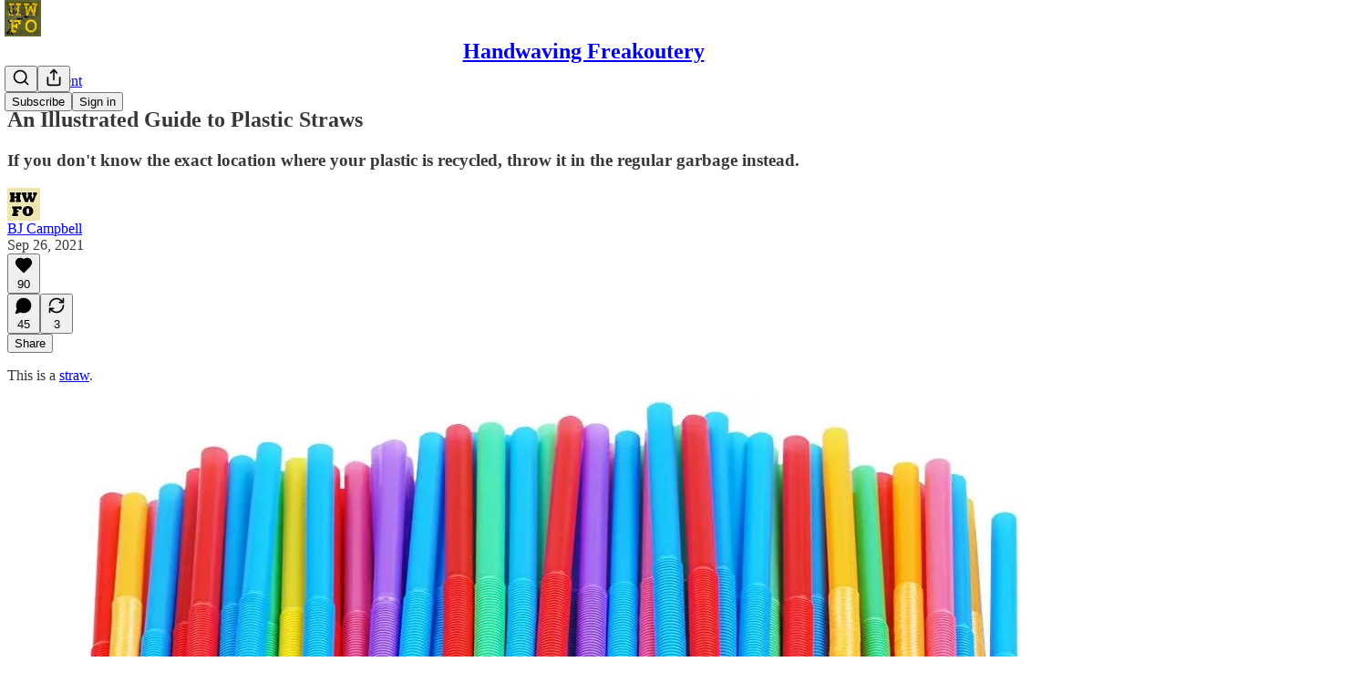

--- FILE ---
content_type: application/javascript; charset=UTF-8
request_url: https://hwfo.substack.com/cdn-cgi/challenge-platform/h/g/scripts/jsd/fc21b7e0d793/main.js?
body_size: 4781
content:
window._cf_chl_opt={oPNF3:'g'};~function(E5,J,g,B,I,z,N,T,C){E5=y,function(Q,S,Ef,E4,b,h){for(Ef={Q:408,S:467,b:506,h:468,s:439,M:505,l:465,x:449,v:436},E4=y,b=Q();!![];)try{if(h=-parseInt(E4(Ef.Q))/1+parseInt(E4(Ef.S))/2+parseInt(E4(Ef.b))/3*(-parseInt(E4(Ef.h))/4)+parseInt(E4(Ef.s))/5+-parseInt(E4(Ef.M))/6*(parseInt(E4(Ef.l))/7)+-parseInt(E4(Ef.x))/8+parseInt(E4(Ef.v))/9,S===h)break;else b.push(b.shift())}catch(s){b.push(b.shift())}}(E,887580),J=this||self,g=J[E5(395)],B={},B[E5(496)]='o',B[E5(462)]='s',B[E5(501)]='u',B[E5(480)]='z',B[E5(497)]='n',B[E5(445)]='I',B[E5(473)]='b',I=B,J[E5(404)]=function(Q,S,h,s,Es,Eh,EG,EE,x,D,W,R,Z,F){if(Es={Q:472,S:460,b:444,h:472,s:482,M:485,l:452,x:482,v:452,D:406,W:487,R:437,m:402,k:441},Eh={Q:456,S:437,b:390},EG={Q:397,S:502,b:412,h:503},EE=E5,S===null||S===void 0)return s;for(x=U(S),Q[EE(Es.Q)][EE(Es.S)]&&(x=x[EE(Es.b)](Q[EE(Es.h)][EE(Es.S)](S))),x=Q[EE(Es.s)][EE(Es.M)]&&Q[EE(Es.l)]?Q[EE(Es.x)][EE(Es.M)](new Q[(EE(Es.v))](x)):function(j,Ey,Y){for(Ey=EE,j[Ey(Eh.Q)](),Y=0;Y<j[Ey(Eh.S)];j[Y]===j[Y+1]?j[Ey(Eh.b)](Y+1,1):Y+=1);return j}(x),D='nAsAaAb'.split('A'),D=D[EE(Es.D)][EE(Es.W)](D),W=0;W<x[EE(Es.R)];R=x[W],Z=L(Q,S,R),D(Z)?(F=Z==='s'&&!Q[EE(Es.m)](S[R]),EE(Es.k)===h+R?M(h+R,Z):F||M(h+R,S[R])):M(h+R,Z),W++);return s;function M(j,Y,E9){E9=y,Object[E9(EG.Q)][E9(EG.S)][E9(EG.b)](s,Y)||(s[Y]=[]),s[Y][E9(EG.h)](j)}},z=E5(417)[E5(476)](';'),N=z[E5(406)][E5(487)](z),J[E5(392)]=function(Q,S,El,Ei,h,s,M,l){for(El={Q:419,S:437,b:455,h:503,s:421},Ei=E5,h=Object[Ei(El.Q)](S),s=0;s<h[Ei(El.S)];s++)if(M=h[s],'f'===M&&(M='N'),Q[M]){for(l=0;l<S[h[s]][Ei(El.S)];-1===Q[M][Ei(El.b)](S[h[s]][l])&&(N(S[h[s]][l])||Q[M][Ei(El.h)]('o.'+S[h[s]][l])),l++);}else Q[M]=S[h[s]][Ei(El.s)](function(x){return'o.'+x})},T=function(ER,Eu,EW,ED,Ew,Ep,ES,S,b,h){return ER={Q:434,S:475},Eu={Q:391,S:391,b:391,h:503,s:391,M:391,l:391,x:481,v:391,D:447,W:503,R:391},EW={Q:437},ED={Q:422},Ew={Q:437,S:447,b:397,h:502,s:412,M:502,l:412,x:422,v:503,D:503,W:422,R:503,m:391,k:391,Z:502,a:412,d:422,F:503,j:422,Y:503,K:422,o:503,O:391,E0:503,E1:503,E2:481},Ep={Q:477,S:447},ES=E5,S=String[ES(ER.Q)],b={'h':function(s){return s==null?'':b.g(s,6,function(M,Eb){return Eb=y,Eb(Ep.Q)[Eb(Ep.S)](M)})},'g':function(s,M,x,Et,D,W,R,Z,F,j,Y,K,o,O,E0,E1,E2,E3){if(Et=ES,s==null)return'';for(W={},R={},Z='',F=2,j=3,Y=2,K=[],o=0,O=0,E0=0;E0<s[Et(Ew.Q)];E0+=1)if(E1=s[Et(Ew.S)](E0),Object[Et(Ew.b)][Et(Ew.h)][Et(Ew.s)](W,E1)||(W[E1]=j++,R[E1]=!0),E2=Z+E1,Object[Et(Ew.b)][Et(Ew.M)][Et(Ew.s)](W,E2))Z=E2;else{if(Object[Et(Ew.b)][Et(Ew.h)][Et(Ew.l)](R,Z)){if(256>Z[Et(Ew.x)](0)){for(D=0;D<Y;o<<=1,M-1==O?(O=0,K[Et(Ew.v)](x(o)),o=0):O++,D++);for(E3=Z[Et(Ew.x)](0),D=0;8>D;o=o<<1|1&E3,O==M-1?(O=0,K[Et(Ew.D)](x(o)),o=0):O++,E3>>=1,D++);}else{for(E3=1,D=0;D<Y;o=E3|o<<1,O==M-1?(O=0,K[Et(Ew.D)](x(o)),o=0):O++,E3=0,D++);for(E3=Z[Et(Ew.W)](0),D=0;16>D;o=o<<1|1&E3,M-1==O?(O=0,K[Et(Ew.R)](x(o)),o=0):O++,E3>>=1,D++);}F--,0==F&&(F=Math[Et(Ew.m)](2,Y),Y++),delete R[Z]}else for(E3=W[Z],D=0;D<Y;o=1.42&E3|o<<1.47,O==M-1?(O=0,K[Et(Ew.D)](x(o)),o=0):O++,E3>>=1,D++);Z=(F--,0==F&&(F=Math[Et(Ew.k)](2,Y),Y++),W[E2]=j++,String(E1))}if(Z!==''){if(Object[Et(Ew.b)][Et(Ew.Z)][Et(Ew.a)](R,Z)){if(256>Z[Et(Ew.d)](0)){for(D=0;D<Y;o<<=1,O==M-1?(O=0,K[Et(Ew.F)](x(o)),o=0):O++,D++);for(E3=Z[Et(Ew.j)](0),D=0;8>D;o=E3&1|o<<1,O==M-1?(O=0,K[Et(Ew.v)](x(o)),o=0):O++,E3>>=1,D++);}else{for(E3=1,D=0;D<Y;o=o<<1.59|E3,M-1==O?(O=0,K[Et(Ew.Y)](x(o)),o=0):O++,E3=0,D++);for(E3=Z[Et(Ew.K)](0),D=0;16>D;o=o<<1.77|E3&1.65,M-1==O?(O=0,K[Et(Ew.o)](x(o)),o=0):O++,E3>>=1,D++);}F--,F==0&&(F=Math[Et(Ew.O)](2,Y),Y++),delete R[Z]}else for(E3=W[Z],D=0;D<Y;o=1&E3|o<<1,M-1==O?(O=0,K[Et(Ew.E0)](x(o)),o=0):O++,E3>>=1,D++);F--,F==0&&Y++}for(E3=2,D=0;D<Y;o=o<<1|1&E3,O==M-1?(O=0,K[Et(Ew.o)](x(o)),o=0):O++,E3>>=1,D++);for(;;)if(o<<=1,M-1==O){K[Et(Ew.E1)](x(o));break}else O++;return K[Et(Ew.E2)]('')},'j':function(s,EJ){return EJ=ES,s==null?'':''==s?null:b.i(s[EJ(EW.Q)],32768,function(M,Eg){return Eg=EJ,s[Eg(ED.Q)](M)})},'i':function(s,M,x,EB,D,W,R,Z,F,j,Y,K,o,O,E0,E1,E3,E2){for(EB=ES,D=[],W=4,R=4,Z=3,F=[],K=x(0),o=M,O=1,j=0;3>j;D[j]=j,j+=1);for(E0=0,E1=Math[EB(Eu.Q)](2,2),Y=1;E1!=Y;E2=o&K,o>>=1,o==0&&(o=M,K=x(O++)),E0|=Y*(0<E2?1:0),Y<<=1);switch(E0){case 0:for(E0=0,E1=Math[EB(Eu.S)](2,8),Y=1;E1!=Y;E2=K&o,o>>=1,0==o&&(o=M,K=x(O++)),E0|=(0<E2?1:0)*Y,Y<<=1);E3=S(E0);break;case 1:for(E0=0,E1=Math[EB(Eu.b)](2,16),Y=1;Y!=E1;E2=o&K,o>>=1,o==0&&(o=M,K=x(O++)),E0|=(0<E2?1:0)*Y,Y<<=1);E3=S(E0);break;case 2:return''}for(j=D[3]=E3,F[EB(Eu.h)](E3);;){if(O>s)return'';for(E0=0,E1=Math[EB(Eu.s)](2,Z),Y=1;E1!=Y;E2=o&K,o>>=1,0==o&&(o=M,K=x(O++)),E0|=(0<E2?1:0)*Y,Y<<=1);switch(E3=E0){case 0:for(E0=0,E1=Math[EB(Eu.M)](2,8),Y=1;Y!=E1;E2=K&o,o>>=1,0==o&&(o=M,K=x(O++)),E0|=(0<E2?1:0)*Y,Y<<=1);D[R++]=S(E0),E3=R-1,W--;break;case 1:for(E0=0,E1=Math[EB(Eu.l)](2,16),Y=1;Y!=E1;E2=o&K,o>>=1,0==o&&(o=M,K=x(O++)),E0|=Y*(0<E2?1:0),Y<<=1);D[R++]=S(E0),E3=R-1,W--;break;case 2:return F[EB(Eu.x)]('')}if(W==0&&(W=Math[EB(Eu.v)](2,Z),Z++),D[E3])E3=D[E3];else if(E3===R)E3=j+j[EB(Eu.D)](0);else return null;F[EB(Eu.W)](E3),D[R++]=j+E3[EB(Eu.D)](0),W--,j=E3,W==0&&(W=Math[EB(Eu.R)](2,Z),Z++)}}},h={},h[ES(ER.S)]=b.h,h}(),C=X(),n();function A(Ek,EV,Q){return Ek={Q:399,S:446},EV=E5,Q=J[EV(Ek.Q)],Math[EV(Ek.S)](+atob(Q.t))}function L(Q,S,h,EP,E7,s,M){E7=(EP={Q:496,S:450,b:415,h:415,s:482,M:427,l:450},E5);try{s=S[h]}catch(l){return'i'}if(null==s)return void 0===s?'u':'x';if(E7(EP.Q)==typeof s)try{if(E7(EP.S)==typeof s[E7(EP.b)])return s[E7(EP.h)](function(){}),'p'}catch(x){}return Q[E7(EP.s)][E7(EP.M)](s)?'a':s===Q[E7(EP.s)]?'C':!0===s?'T':!1===s?'F':(M=typeof s,E7(EP.l)==M?V(Q,s)?'N':'f':I[M]||'?')}function P(h,s,Eo,Ee,M,l,x,v,D,W,R,m){if(Eo={Q:432,S:414,b:399,h:428,s:430,M:448,l:478,x:424,v:394,D:457,W:431,R:440,m:405,k:488,Z:430,a:494,d:430,F:494,j:469,Y:430,K:469,o:411,O:430,E0:490,E1:500,E2:409,E3:410,EO:443,y0:413,y1:489,y2:475},Ee=E5,!H(0))return![];l=(M={},M[Ee(Eo.Q)]=h,M[Ee(Eo.S)]=s,M);try{x=J[Ee(Eo.b)],v=Ee(Eo.h)+J[Ee(Eo.s)][Ee(Eo.M)]+Ee(Eo.l)+x.r+Ee(Eo.x),D=new J[(Ee(Eo.v))](),D[Ee(Eo.D)](Ee(Eo.W),v),D[Ee(Eo.R)]=2500,D[Ee(Eo.m)]=function(){},W={},W[Ee(Eo.k)]=J[Ee(Eo.Z)][Ee(Eo.k)],W[Ee(Eo.a)]=J[Ee(Eo.d)][Ee(Eo.F)],W[Ee(Eo.j)]=J[Ee(Eo.Y)][Ee(Eo.K)],W[Ee(Eo.o)]=J[Ee(Eo.O)][Ee(Eo.E0)],W[Ee(Eo.E1)]=C,R=W,m={},m[Ee(Eo.E2)]=l,m[Ee(Eo.E3)]=R,m[Ee(Eo.EO)]=Ee(Eo.y0),D[Ee(Eo.y1)](T[Ee(Eo.y2)](m))}catch(k){}}function H(Q,Em,EI){return Em={Q:429},EI=E5,Math[EI(Em.Q)]()<Q}function f(Q,S,Ej,EF,Ed,Ea,Er,b,h,s){Ej={Q:399,S:491,b:430,h:394,s:457,M:431,l:428,x:430,v:448,D:418,W:492,R:440,m:405,k:507,Z:474,a:479,d:504,F:504,j:492,Y:489,K:475,o:458},EF={Q:442},Ed={Q:407,S:438,b:483},Ea={Q:440},Er=E5,b=J[Er(Ej.Q)],console[Er(Ej.S)](J[Er(Ej.b)]),h=new J[(Er(Ej.h))](),h[Er(Ej.s)](Er(Ej.M),Er(Ej.l)+J[Er(Ej.x)][Er(Ej.v)]+Er(Ej.D)+b.r),b[Er(Ej.W)]&&(h[Er(Ej.R)]=5e3,h[Er(Ej.m)]=function(Eq){Eq=Er,S(Eq(Ea.Q))}),h[Er(Ej.k)]=function(EU){EU=Er,h[EU(Ed.Q)]>=200&&h[EU(Ed.Q)]<300?S(EU(Ed.S)):S(EU(Ed.b)+h[EU(Ed.Q)])},h[Er(Ej.Z)]=function(Ez){Ez=Er,S(Ez(EF.Q))},s={'t':A(),'lhr':g[Er(Ej.a)]&&g[Er(Ej.a)][Er(Ej.d)]?g[Er(Ej.a)][Er(Ej.F)]:'','api':b[Er(Ej.j)]?!![]:![],'payload':Q},h[Er(Ej.Y)](T[Er(Ej.K)](JSON[Er(Ej.o)](s)))}function V(Q,S,EX,E6){return EX={Q:433,S:433,b:397,h:420,s:412,M:455,l:396},E6=E5,S instanceof Q[E6(EX.Q)]&&0<Q[E6(EX.S)][E6(EX.b)][E6(EX.h)][E6(EX.s)](S)[E6(EX.M)](E6(EX.l))}function e(Ex,EQ,b,h,s,M,l){EQ=(Ex={Q:416,S:463,b:471,h:403,s:400,M:459,l:508,x:498,v:484,D:389,W:393,R:459,m:451},E5);try{return b=g[EQ(Ex.Q)](EQ(Ex.S)),b[EQ(Ex.b)]=EQ(Ex.h),b[EQ(Ex.s)]='-1',g[EQ(Ex.M)][EQ(Ex.l)](b),h=b[EQ(Ex.x)],s={},s=Ntxi4(h,h,'',s),s=Ntxi4(h,h[EQ(Ex.v)]||h[EQ(Ex.D)],'n.',s),s=Ntxi4(h,b[EQ(Ex.W)],'d.',s),g[EQ(Ex.R)][EQ(Ex.m)](b),M={},M.r=s,M.e=null,M}catch(x){return l={},l.r={},l.e=x,l}}function c(EZ,EL,Q,S,b){return EZ={Q:446,S:425},EL=E5,Q=3600,S=A(),b=Math[EL(EZ.Q)](Date[EL(EZ.S)]()/1e3),b-S>Q?![]:!![]}function U(Q,En,E8,S){for(En={Q:444,S:419,b:454},E8=E5,S=[];Q!==null;S=S[E8(En.Q)](Object[E8(En.S)](Q)),Q=Object[E8(En.b)](Q));return S}function y(i,Q,S,b){return i=i-389,S=E(),b=S[i],b}function X(EY,EN){return EY={Q:470},EN=E5,crypto&&crypto[EN(EY.Q)]?crypto[EN(EY.Q)]():''}function n(y3,y2,y0,ET,Q,S,b,h,s){if(y3={Q:399,S:492,b:493,h:495,s:453,M:464,l:401,x:401},y2={Q:493,S:495,b:401},y0={Q:426},ET=E5,Q=J[ET(y3.Q)],!Q)return;if(!c())return;(S=![],b=Q[ET(y3.S)]===!![],h=function(EH,M){if(EH=ET,!S){if(S=!![],!c())return;M=e(),f(M.r,function(l){G(Q,l)}),M.e&&P(EH(y0.Q),M.e)}},g[ET(y3.b)]!==ET(y3.h))?h():J[ET(y3.s)]?g[ET(y3.s)](ET(y3.M),h):(s=g[ET(y3.l)]||function(){},g[ET(y3.x)]=function(EA){EA=ET,s(),g[EA(y2.Q)]!==EA(y2.S)&&(g[EA(y2.b)]=s,h())})}function G(b,h,y4,Ec,s,M){if(y4={Q:492,S:438,b:443,h:398,s:435,M:486,l:499,x:461,v:466,D:423,W:461},Ec=E5,!b[Ec(y4.Q)])return;h===Ec(y4.S)?(s={},s[Ec(y4.b)]=Ec(y4.h),s[Ec(y4.s)]=b.r,s[Ec(y4.M)]=Ec(y4.S),J[Ec(y4.l)][Ec(y4.x)](s,'*')):(M={},M[Ec(y4.b)]=Ec(y4.h),M[Ec(y4.s)]=b.r,M[Ec(y4.M)]=Ec(y4.v),M[Ec(y4.D)]=h,J[Ec(y4.l)][Ec(y4.W)](M,'*'))}function E(y5){return y5='number,contentWindow,parent,ntYsJ1,undefined,hasOwnProperty,push,href,1214334EOMEPJ,33651aoUVvf,onload,appendChild,navigator,splice,pow,oxFY5,contentDocument,XMLHttpRequest,document,[native code],prototype,cloudflare-invisible,__CF$cv$params,tabIndex,onreadystatechange,isNaN,display: none,Ntxi4,ontimeout,includes,status,444217RnLtsy,errorInfoObject,chctx,UHTeq3,call,jsd,GsWUx0,catch,createElement,_cf_chl_opt;NaZoI3;Bshk0;IzgW1;qzjKa3;GBApq0;giyU9;KutOj0;QgiX4;Khftj4;Lfpaq4;zBhRN3;JSmY9;Ntxi4;oxFY5;TDAZ2;ldLC0,/jsd/oneshot/fc21b7e0d793/0.32109873938431127:1768469347:dzqVePqmrYNlyXEZkMYJW1WAtrm9Rduv8LHj0gWPIDI/,keys,toString,map,charCodeAt,detail,/invisible/jsd,now,error on cf_chl_props,isArray,/cdn-cgi/challenge-platform/h/,random,_cf_chl_opt,POST,jCNy9,Function,fromCharCode,sid,34105104HeZvPU,length,success,932250LBpWmz,timeout,d.cookie,xhr-error,source,concat,bigint,floor,charAt,oPNF3,12599512quTLXq,function,removeChild,Set,addEventListener,getPrototypeOf,indexOf,sort,open,stringify,body,getOwnPropertyNames,postMessage,string,iframe,DOMContentLoaded,7bnOMGh,error,1160424zjREGB,516rbkfjx,HnhLR9,randomUUID,style,Object,boolean,onerror,stdaggYIrsZ,split,bQoxdRID8Lpc6JnNjhz0vqHX3$Gw1afusWZeE+tMTVk4gY7-ry52SPKClUiO9BFAm,/b/ov1/0.32109873938431127:1768469347:dzqVePqmrYNlyXEZkMYJW1WAtrm9Rduv8LHj0gWPIDI/,location,symbol,join,Array,http-code:,clientInformation,from,event,bind,KljLg4,send,riYFq1,log,api,readyState,syUs3,loading,object'.split(','),E=function(){return y5},E()}}()